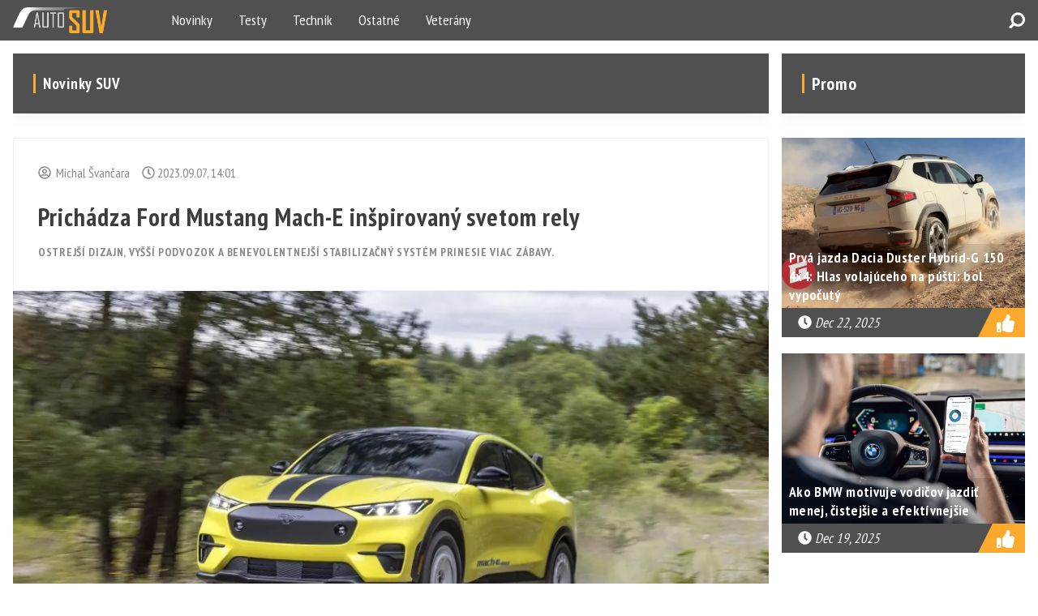

--- FILE ---
content_type: text/html; charset=UTF-8
request_url: https://www.autosuv.sk/novinky-suv/mustang-mach-e-rally-priblizuje-svet-rely-na-cesty
body_size: 35997
content:
<!DOCTYPE html>
<html lang="sk">
  <head>
    <base href="https://www.autosuv.sk" />
    <meta charset="UTF-8">
    <meta name="viewport" content="initial-scale=1, width=device-width">
    <!-- @favicon -->
    <meta name="application-name" content="&nbsp;"/>
    <meta name="msapplication-TileColor" content="#FFFFFF" />
    <meta name="msapplication-TileImage" content="mstile-144x144.png" />
    <meta name="msapplication-square70x70logo" content="mstile-70x70.png" />
    <meta name="msapplication-square150x150logo" content="mstile-150x150.png" />
    <meta name="msapplication-wide310x150logo" content="mstile-310x150.png" />
    <meta name="msapplication-square310x310logo" content="mstile-310x310.png" />
    <!-- @title -->
    <title>
      Prichádza Ford Mustang Mach-E inšpirovaný svetom rely
    </title>
		<!-- @favicon -->
    <link rel="apple-touch-icon-precomposed" sizes="57x57" href="assets/favicon/apple-touch-icon-57x57.png" />
    <link rel="apple-touch-icon-precomposed" sizes="114x114" href="assets/favicon/apple-touch-icon-114x114.png" />
    <link rel="apple-touch-icon-precomposed" sizes="72x72" href="assets/favicon/apple-touch-icon-72x72.png" />
    <link rel="apple-touch-icon-precomposed" sizes="144x144" href="assets/favicon/apple-touch-icon-144x144.png" />
    <link rel="apple-touch-icon-precomposed" sizes="60x60" href="assets/favicon/apple-touch-icon-60x60.png" />
    <link rel="apple-touch-icon-precomposed" sizes="120x120" href="assets/favicon/apple-touch-icon-120x120.png" />
    <link rel="apple-touch-icon-precomposed" sizes="76x76" href="assets/favicon/apple-touch-icon-76x76.png" />
    <link rel="apple-touch-icon-precomposed" sizes="152x152" href="assets/favicon/apple-touch-icon-152x152.png" />
    <link rel="icon" type="image/png" href="assets/favicon/favicon-196x196.png" sizes="196x196" />
    <link rel="icon" type="image/png" href="assets/favicon/favicon-96x96.png" sizes="96x96" />
    <link rel="icon" type="image/png" href="assets/favicon/favicon-32x32.png" sizes="32x32" />
    <link rel="icon" type="image/png" href="assets/favicon/favicon-16x16.png" sizes="16x16" />
    <link rel="icon" type="image/png" href="assets/favicon/favicon-128.png" sizes="128x128" />
    <!-- @default -->
    <meta name="keywords" content="ford,predstavil,nadupanu,verziu,svojho,elektrickeho,mustangu,mach,e,inspirovany,svetom,rely,ford,mustang,mach,e,rally,znie,cely,nazov,noveho,modelu,ziskal,viacero,vylepseni,prvy,pohlad,mozno,identifikovat,podla,vyraznej,zltej,farby,dvojice,ciernych,pasov,">
    <meta name="description" content="Ostrejší dizajn, vyšší podvozok a benevolentnejší stabilizačný systém prinesie viac zábavy.">
    <meta name="robots" content="all">
    <meta name="googlebot" content="all">
    <meta name="generator" content="Universal" />
    <!-- @Schema.org -->
    <meta itemprop="name" content="">
    <meta itemprop="title" content="Prichádza Ford Mustang Mach-E inšpirovaný svetom rely">
    <meta itemprop="keywords" content="ford,predstavil,nadupanu,verziu,svojho,elektrickeho,mustangu,mach,e,inspirovany,svetom,rely,ford,mustang,mach,e,rally,znie,cely,nazov,noveho,modelu,ziskal,viacero,vylepseni,prvy,pohlad,mozno,identifikovat,podla,vyraznej,zltej,farby,dvojice,ciernych,pasov,">
    <meta itemprop="description" content="Ostrejší dizajn, vyšší podvozok a benevolentnejší stabilizačný systém prinesie viac zábavy.">
    <meta itemprop="image" content="https://www.autosuv.sk/drive/2023-09-07/2023fordmach-erallye-13.webp">
    <!-- @Facebook Open Graph data -->
    <meta property="fb:pages" content="103252188285223" />
    <meta property="og:type" content="website" />
    <meta property="og:url" content="https://www.autosuv.sk/novinky-suv/mustang-mach-e-rally-priblizuje-svet-rely-na-cesty" />
    <meta property="og:locale" content="sk" />
    <meta property="og:site_name" content="">
    <meta property="og:title" content="Prichádza Ford Mustang Mach-E inšpirovaný svetom rely" />
    <meta property="og:description" content="Ostrejší dizajn, vyšší podvozok a benevolentnejší stabilizačný systém prinesie viac zábavy." />
    <meta property="og:image" content="https://www.autosuv.sk/drive/2023-09-07/2023fordmach-erallye-13.webp" />
    <!-- @Twitter Card data -->
    <meta name="twitter:card" content="">
    <meta name="twitter:site" content="@publisher_handle">
    <meta name="twitter:title" content="Prichádza Ford Mustang Mach-E inšpirovaný svetom rely">
    <meta name="twitter:description" content="Ostrejší dizajn, vyšší podvozok a benevolentnejší stabilizačný systém prinesie viac zábavy.">
    <meta name="twitter:creator" content="@author_handle">
    <meta name="twitter:image" content="https://www.autosuv.sk/drive/2023-09-07/2023fordmach-erallye-13.webp">
		<!-- @css  -->
    <link type="text/css" rel="stylesheet" href="assets/css/magnific-popup.min.css?v=0.1">
    <link type="text/css" rel="stylesheet" href="assets/css/app.min.css?v=1.1">
    <link type="text/css" rel="stylesheet" href="assets/css/auto.min.css?v=1.1">
    <link type="text/css" rel="stylesheet" href="assets/css/poll.min.css?v=1.1">
    <link type="text/css" rel="stylesheet" href="assets/css/custom.min.css?v=2.5">
    <style>
      .adsense { display: block; width: 100%; height: auto; min-height: 50px; }
      .adsense .rect-90 { height: 90px !important; }
      .adsense .cube-300x300 { width: 300px; height: 300px; }
      .adsense:before { display: none !important; }
      .adsense ins { display: block; width: 100%; height: 100%; min-width: 150px; min-height: 50px; }
    </style>
			<link rel="stylesheet" href="https://cdn.jsdelivr.net/gh/fancyapps/fancybox@3.5.7/dist/jquery.fancybox.min.css" />
    <!-- @js  -->
    <!-- Google Tag Manager -->
    <script>(function(w,d,s,l,i){w[l]=w[l]||[];w[l].push({'gtm.start':
    new Date().getTime(),event:'gtm.js'});var f=d.getElementsByTagName(s)[0],
    j=d.createElement(s),dl=l!='dataLayer'?'&l='+l:'';j.async=true;j.src=
    'https://www.googletagmanager.com/gtm.js?id='+i+dl;f.parentNode.insertBefore(j,f);
    })(window,document,'script','dataLayer','GTM-W26M3WS5');</script>
    <!-- End Google Tag Manager -->
  </head>
	<body>
    <!-- Google Tag Manager (noscript) -->
    <noscript><iframe src="https://www.googletagmanager.com/ns.html?id=GTM-W26M3WS5"
    height="0" width="0" style="display:none;visibility:hidden"></iframe></noscript>
    <!-- End Google Tag Manager (noscript) -->
    <!-- @adv -->
        <!-- @header -->
    <header id="top-bar">
  <div id="fun-media">
    <div class="offset"><!-- --></div>
  </div>
  <div class="offset">
    <h1 id="logotype">
      <a href="/">
        <img src="assets/images/autosuv.png" alt="Autosuv.sk">
      </a>
    </h1>
    <nav id="menu-nav">
      <ul>
                  <li>
            <a href="novinky-suv" title="Novinky">
              Novinky
            </a>
          </li>
                  <li>
            <a href="testy-suv" title="Testy">
              Testy
            </a>
          </li>
                  <li>
            <a href="technik" title="Technik">
              Technik
            </a>
          </li>
                  <li>
            <a href="ostatne" title="Ostatné">
              Ostatné
            </a>
          </li>
                  <li>
            <a href="veterany" title="Veterány">
              Veterány
            </a>
          </li>
              </ul>
    </nav>
    <form action="/vyhladavanie" method="get" id="search">
      <input type="text" name="q" placeholder="Vyhľadávanie">
    </form>
    <button id="toggle-search"><img src="assets/images/search.svg" alt="Vyhľadávanie"></button>
    <button id="toggle-menu-nav">&#9776;</button>
  </div>
</header>    <!-- @content -->
    <div id="main">
      	<div class="offset">  
		<!-- @adv -->
		
		<!-- @content -->
		<section class="news-details">
			<!-- @postlist -->
			<header class="section-title page-title-content">
				<h2>
					Novinky SUV
				</h2>
			</header>
				
			<!-- @content -->
			<article>
				<!-- @head -->
				<div class="article-content">
					<!-- @meta -->
					<ul class="entry-meta">
						<li>
							<i class="far fa-user-circle"></i>
							&nbsp;Michal&nbsp;Švančara
						</li>
						<li style="display: none;">
							<i class="far fa-eye"></i>
							1217
						</li>
						<li>
							<i class="far fa-clock"></i>
							<time datetime="2023-09-07">
								2023.09.07, 14:01
							</time>
						</li>
					</ul>				
					<!-- @title -->
					<h3 class="post-name">
						Prichádza Ford Mustang Mach-E inšpirovaný svetom rely
					</h3>
					<h5 class="subheading">
						Ostrejší dizajn, vyšší podvozok a benevolentnejší stabilizačný systém prinesie viac zábavy.
					</h5>
				</div><!-- end article-content -->

				<!-- @yt -->
															<div class="article-img">
							<!-- @picture -->
							<img src="https://www.autosuv.sk/drive/2023-09-07/2023fordmach-erallye-13.webp" alt="Prichádza Ford Mustang Mach-E inšpirovaný svetom rely">

							<!-- @source -->
													</div><!-- end article-img -->
													
				<!-- @content -->
				<div class="article-content mb-2">
					<!-- @html -->
					<p>Ford predstavil nadupan&uacute; verziu svojho elektrick&eacute;ho Mustangu Mach-E, in&scaron;pirovan&uacute; svetom rely. Ford Mustang Mach-E&reg; Rally, ako znie cel&yacute; n&aacute;zov nov&eacute;ho modelu, z&iacute;skal viacero vylep&scaron;en&iacute;. Na prv&yacute; pohľad ho možno identifikovať podľa v&yacute;raznej žltej farby a dvojice čiernych p&aacute;sov, evokuj&uacute;cich &scaron;portov&eacute; vozidlo.</p>

<p>Vpredu dostal Mustang Mach-e hmlov&eacute; svetlomety zapracovan&eacute; do prednej masky, po bokoch možno vidieť plastov&uacute; ochranu karos&eacute;rie a vzadu je najv&yacute;raznej&scaron;&iacute;m prvkom spojler. Rely fan&uacute;&scaron;ikov musia pote&scaron;iť biele disky s rely dizajnom, obut&eacute; do pneumat&iacute;k Michelin CrossClimate2.</p>

<p><img alt="" src="/drive/2023-09-07/2023fordmach-erallye-15.webp" style="width: 900px; height: 600px;" /></p>

<p>Menej viditeľn&eacute; s&uacute; už spodn&eacute; ochrann&eacute; kryty elektromotorov vpredu aj vzadu. Podvozok vozidla je o 20 mm vy&scaron;&scaron;&iacute; a spolieha sa na tlmiče MagneRide&reg;. Pod bielymi doskami sa skr&yacute;vaj&uacute; červen&eacute; brzdy Brembo vpredu s 385 mm kot&uacute;čmi.</p>

<p>Dva elektromotory produkuj&uacute; spolu syst&eacute;mov&yacute; v&yacute;kon 358 kW a maxim&aacute;lny kr&uacute;tiaci moment 880 Nm. Energiu čerpaj&uacute; z l&iacute;tium-i&oacute;novej bat&eacute;rie s využiteľnou kapacitou 91 kWh. Na &scaron;otolinov&yacute;ch cest&aacute;ch a v ter&eacute;ne m&ocirc;že &scaron;of&eacute;r využiť &scaron;peci&aacute;lny režim RallySport Drive. Okrem nastavenia podvozka sa zmen&iacute; aj reakcia vozidla na stlačenie akceler&aacute;tora. Tou hlavnou zmenou pre v&auml;č&scaron;iu z&aacute;bavu je v&scaron;ak zmena nastavenia stabilizačn&eacute;ho syst&eacute;mu, ktor&yacute; povol&iacute; jazdiť v&yacute;raznej&scaron;&iacute;m &scaron;mykom.</p>

<p><img alt="" src="/drive/2023-09-07/2023fordmach-erallye-9.webp" style="width: 900px; height: 600px;" /></p>

<p>Ford spust&iacute; objedn&aacute;vky Mustangu Mach-E&reg; Rally začiatkom roku 2024 a kr&aacute;tko nato začne vozidlo aj dod&aacute;vať z&aacute;kazn&iacute;kom.</p>

<div class="youtube-embed-wrapper" style="position:relative;padding-bottom:56.25%;padding-top:30px;height:0;overflow:hidden"><iframe allowfullscreen="" frameborder="0" height="480" src="https://www.youtube.com/embed/ClaT2MnkYd4" style="position:absolute;top:0;left:0;width:100%;height:100%" width="640"></iframe></div>

<p>&nbsp;</p>

          <div class="mt-3">
			<div class="adsense">
				<ins class="adsbygoogle"
				data-ad-layout="in-article"
				data-ad-format="fluid"
				data-ad-client="ca-pub-9867899066756830"
				data-ad-slot="3860151247"
				></ins>
			</div>
          </div><!-- end mt-3 -->
				</div><!-- end article-content -->
			</article>

			<!-- @gallery -->
							<header class="section-title page-title-content">
					<h2>
						Obrázky
					</h2>
				</header>
				<div class="grid gallery">
									<div class="lg-3 mb-3 sm-6">
						<a	href="https://www.autosuv.sk/drive/2023-09-07/2023fordmach-erallye-1.webp" 
							class="post-gallery-link" 
							data-caption="2023_FORD_MACH-E_RALLYE (1)" 
							data-width="900" 
							data-height="600"
							data-fancybox="images"
						>
							<img src="https://www.autosuv.sk/drive/2023-09-07/2023fordmach-erallye-1.webp" class="post-gallery-picture" alt="2023_FORD_MACH-E_RALLYE (1)">
						</a>
					</div><!-- end col -->
									<div class="lg-3 mb-3 sm-6">
						<a	href="https://www.autosuv.sk/drive/2023-09-07/2023fordmach-erallye-2.webp" 
							class="post-gallery-link" 
							data-caption="2023_FORD_MACH-E_RALLYE (2)" 
							data-width="900" 
							data-height="600"
							data-fancybox="images"
						>
							<img src="https://www.autosuv.sk/drive/2023-09-07/2023fordmach-erallye-2.webp" class="post-gallery-picture" alt="2023_FORD_MACH-E_RALLYE (2)">
						</a>
					</div><!-- end col -->
									<div class="lg-3 mb-3 sm-6">
						<a	href="https://www.autosuv.sk/drive/2023-09-07/2023fordmach-erallye-3.webp" 
							class="post-gallery-link" 
							data-caption="2023_FORD_MACH-E_RALLYE (3)" 
							data-width="900" 
							data-height="600"
							data-fancybox="images"
						>
							<img src="https://www.autosuv.sk/drive/2023-09-07/2023fordmach-erallye-3.webp" class="post-gallery-picture" alt="2023_FORD_MACH-E_RALLYE (3)">
						</a>
					</div><!-- end col -->
									<div class="lg-3 mb-3 sm-6">
						<a	href="https://www.autosuv.sk/drive/2023-09-07/2023fordmach-erallye-4.webp" 
							class="post-gallery-link" 
							data-caption="2023_FORD_MACH-E_RALLYE (4)" 
							data-width="900" 
							data-height="600"
							data-fancybox="images"
						>
							<img src="https://www.autosuv.sk/drive/2023-09-07/2023fordmach-erallye-4.webp" class="post-gallery-picture" alt="2023_FORD_MACH-E_RALLYE (4)">
						</a>
					</div><!-- end col -->
									<div class="lg-3 mb-3 sm-6">
						<a	href="https://www.autosuv.sk/drive/2023-09-07/2023fordmach-erallye-5.webp" 
							class="post-gallery-link" 
							data-caption="2023_FORD_MACH-E_RALLYE (5)" 
							data-width="900" 
							data-height="600"
							data-fancybox="images"
						>
							<img src="https://www.autosuv.sk/drive/2023-09-07/2023fordmach-erallye-5.webp" class="post-gallery-picture" alt="2023_FORD_MACH-E_RALLYE (5)">
						</a>
					</div><!-- end col -->
									<div class="lg-3 mb-3 sm-6">
						<a	href="https://www.autosuv.sk/drive/2023-09-07/2023fordmach-erallye-6.webp" 
							class="post-gallery-link" 
							data-caption="2023_FORD_MACH-E_RALLYE (6)" 
							data-width="900" 
							data-height="600"
							data-fancybox="images"
						>
							<img src="https://www.autosuv.sk/drive/2023-09-07/2023fordmach-erallye-6.webp" class="post-gallery-picture" alt="2023_FORD_MACH-E_RALLYE (6)">
						</a>
					</div><!-- end col -->
									<div class="lg-3 mb-3 sm-6">
						<a	href="https://www.autosuv.sk/drive/2023-09-07/2023fordmach-erallye-7.webp" 
							class="post-gallery-link" 
							data-caption="2023_FORD_MACH-E_RALLYE (7)" 
							data-width="900" 
							data-height="600"
							data-fancybox="images"
						>
							<img src="https://www.autosuv.sk/drive/2023-09-07/2023fordmach-erallye-7.webp" class="post-gallery-picture" alt="2023_FORD_MACH-E_RALLYE (7)">
						</a>
					</div><!-- end col -->
									<div class="lg-3 mb-3 sm-6">
						<a	href="https://www.autosuv.sk/drive/2023-09-07/2023fordmach-erallye-8.webp" 
							class="post-gallery-link" 
							data-caption="2023_FORD_MACH-E_RALLYE (8)" 
							data-width="900" 
							data-height="600"
							data-fancybox="images"
						>
							<img src="https://www.autosuv.sk/drive/2023-09-07/2023fordmach-erallye-8.webp" class="post-gallery-picture" alt="2023_FORD_MACH-E_RALLYE (8)">
						</a>
					</div><!-- end col -->
									<div class="lg-3 mb-3 sm-6">
						<a	href="https://www.autosuv.sk/drive/2023-09-07/2023fordmach-erallye-9.webp" 
							class="post-gallery-link" 
							data-caption="2023_FORD_MACH-E_RALLYE (9)" 
							data-width="900" 
							data-height="600"
							data-fancybox="images"
						>
							<img src="https://www.autosuv.sk/drive/2023-09-07/2023fordmach-erallye-9.webp" class="post-gallery-picture" alt="2023_FORD_MACH-E_RALLYE (9)">
						</a>
					</div><!-- end col -->
									<div class="lg-3 mb-3 sm-6">
						<a	href="https://www.autosuv.sk/drive/2023-09-07/2023fordmach-erallye-10.webp" 
							class="post-gallery-link" 
							data-caption="2023_FORD_MACH-E_RALLYE (10)" 
							data-width="900" 
							data-height="600"
							data-fancybox="images"
						>
							<img src="https://www.autosuv.sk/drive/2023-09-07/2023fordmach-erallye-10.webp" class="post-gallery-picture" alt="2023_FORD_MACH-E_RALLYE (10)">
						</a>
					</div><!-- end col -->
									<div class="lg-3 mb-3 sm-6">
						<a	href="https://www.autosuv.sk/drive/2023-09-07/2023fordmach-erallye-11.webp" 
							class="post-gallery-link" 
							data-caption="2023_FORD_MACH-E_RALLYE (11)" 
							data-width="900" 
							data-height="600"
							data-fancybox="images"
						>
							<img src="https://www.autosuv.sk/drive/2023-09-07/2023fordmach-erallye-11.webp" class="post-gallery-picture" alt="2023_FORD_MACH-E_RALLYE (11)">
						</a>
					</div><!-- end col -->
									<div class="lg-3 mb-3 sm-6">
						<a	href="https://www.autosuv.sk/drive/2023-09-07/2023fordmach-erallye-12.webp" 
							class="post-gallery-link" 
							data-caption="2023_FORD_MACH-E_RALLYE (12)" 
							data-width="900" 
							data-height="600"
							data-fancybox="images"
						>
							<img src="https://www.autosuv.sk/drive/2023-09-07/2023fordmach-erallye-12.webp" class="post-gallery-picture" alt="2023_FORD_MACH-E_RALLYE (12)">
						</a>
					</div><!-- end col -->
									<div class="lg-3 mb-3 sm-6">
						<a	href="https://www.autosuv.sk/drive/2023-09-07/2023fordmach-erallye-13.webp" 
							class="post-gallery-link" 
							data-caption="2023_FORD_MACH-E_RALLYE (13)" 
							data-width="900" 
							data-height="600"
							data-fancybox="images"
						>
							<img src="https://www.autosuv.sk/drive/2023-09-07/2023fordmach-erallye-13.webp" class="post-gallery-picture" alt="2023_FORD_MACH-E_RALLYE (13)">
						</a>
					</div><!-- end col -->
									<div class="lg-3 mb-3 sm-6">
						<a	href="https://www.autosuv.sk/drive/2023-09-07/2023fordmach-erallye-14.webp" 
							class="post-gallery-link" 
							data-caption="2023_FORD_MACH-E_RALLYE (14)" 
							data-width="900" 
							data-height="600"
							data-fancybox="images"
						>
							<img src="https://www.autosuv.sk/drive/2023-09-07/2023fordmach-erallye-14.webp" class="post-gallery-picture" alt="2023_FORD_MACH-E_RALLYE (14)">
						</a>
					</div><!-- end col -->
									<div class="lg-3 mb-3 sm-6">
						<a	href="https://www.autosuv.sk/drive/2023-09-07/2023fordmach-erallye-15.webp" 
							class="post-gallery-link" 
							data-caption="2023_FORD_MACH-E_RALLYE (15)" 
							data-width="900" 
							data-height="600"
							data-fancybox="images"
						>
							<img src="https://www.autosuv.sk/drive/2023-09-07/2023fordmach-erallye-15.webp" class="post-gallery-picture" alt="2023_FORD_MACH-E_RALLYE (15)">
						</a>
					</div><!-- end col -->
									<div class="lg-3 mb-3 sm-6">
						<a	href="https://www.autosuv.sk/drive/2023-09-07/2023fordmach-erallye-16.webp" 
							class="post-gallery-link" 
							data-caption="2023_FORD_MACH-E_RALLYE (16)" 
							data-width="900" 
							data-height="600"
							data-fancybox="images"
						>
							<img src="https://www.autosuv.sk/drive/2023-09-07/2023fordmach-erallye-16.webp" class="post-gallery-picture" alt="2023_FORD_MACH-E_RALLYE (16)">
						</a>
					</div><!-- end col -->
									<div class="lg-3 mb-3 sm-6">
						<a	href="https://www.autosuv.sk/drive/2023-09-07/2023fordmach-erallye-17.webp" 
							class="post-gallery-link" 
							data-caption="2023_FORD_MACH-E_RALLYE (17)" 
							data-width="900" 
							data-height="600"
							data-fancybox="images"
						>
							<img src="https://www.autosuv.sk/drive/2023-09-07/2023fordmach-erallye-17.webp" class="post-gallery-picture" alt="2023_FORD_MACH-E_RALLYE (17)">
						</a>
					</div><!-- end col -->
									<div class="lg-3 mb-3 sm-6">
						<a	href="https://www.autosuv.sk/drive/2023-09-07/2023fordmach-erallye-18.webp" 
							class="post-gallery-link" 
							data-caption="2023_FORD_MACH-E_RALLYE (18)" 
							data-width="900" 
							data-height="600"
							data-fancybox="images"
						>
							<img src="https://www.autosuv.sk/drive/2023-09-07/2023fordmach-erallye-18.webp" class="post-gallery-picture" alt="2023_FORD_MACH-E_RALLYE (18)">
						</a>
					</div><!-- end col -->
								</div><!-- end row -->
			
			<!-- @tags -->
							<header class="section-title page-title-content">
					<h2>
						Tagy
					</h2>
				</header>
				<ul class="category">
					                          <li><a href="tagy?q=Ford">Ford</a></li>
            					                          <li><a href="tagy?q=Mustang Mach-E">Mustang Mach-E</a></li>
            									</ul>
			
			<!-- @read -->
							<header class="section-title page-title-content">
					<h2>
						Pokračovať v čítaní
					</h2>
				</header>
				<div class="grid">

												<div class="lg-6 md-6 sm-12">
								<a href="novinky-suv/lotus-emeya-zaujme-vykonom-675-kw-a-prekvapi-gigantickym-head-up-displejom">
									<div class="blog_post blog_grid_overlay">
										<div class="blog_img">
																							<img src="https://www.autosuv.sk/drive/2023-09-08/lotus-emeya-2.webp" alt="Lotus Emeya zaujme výkonom 675 kW a prekvapí gigantickým head up displejom">
																					</div><!-- end blog_img -->
										<div class="blog_content">
											<div class="blog_text">

												<!-- @postlist -->
																									<div class="blog_tags">
														<span class="blog_tags_cat bg_yellow">
															Novinky SUV
														</span>
													</div><!-- end blog_tags -->
												
												<!-- @name -->
												<h5 class="blog_heading">
													Lotus Emeya zaujme výkonom 675 kW a prekvapí gigantickým head up displejom
												</h5>

												<!-- @meta -->
												<ul class="blog_meta">
													<li>
														<i class="far fa-clock"></i>
														<time datetime="2023-09-08">
															<span>Sep 08, 2023</span>
														</time>
													</li>
													<li>
														<i class="far fa-user-circle"></i>
														<span>
															Redakcia&nbsp;Autosuv
														</span>
													</li>
																									</ul>

											</div><!-- end blog_text -->
										</div><!-- end blog_content -->
									</div><!-- end blog_post -->
								</a>
							</div><!-- end col -->
					
												<div class="lg-6 md-6 sm-12">
								<a href="novinky-suv/vo-francuzsku-chystaju-bic-na-suv-dan-z-hmotnosti">
									<div class="blog_post blog_grid_overlay">
										<div class="blog_img">
																								<img src="https://www.autosuv.sk/drive/2021-03-16/bmw-x7-14-1.jpg" alt="Vo Francúzsku chystajú bič na SUV - daň z hmotnosti">
																					</div><!-- end blog_img -->
										<div class="blog_content">
											<div class="blog_text">

												<!-- @postlist -->
																										<div class="blog_tags">
															<span class="blog_tags_cat bg_yellow">
																Novinky SUV
															</span>
														</div><!-- end blog_tags -->
												
												<!-- @name -->
												<h5 class="blog_heading">
													Vo Francúzsku chystajú bič na SUV - daň z hmotnosti
												</h5>

												<!-- @meta -->
												<ul class="blog_meta">
													<li>
														<i class="far fa-clock"></i>
														<time datetime="2020-10-21">
															<span>Oct 21, 2020</span>
														</time>
													</li>
													<li>
														<i class="far fa-user-circle"></i>
														<span>
															Michal&nbsp;Švančara
														</span>
													</li>
																									</ul>

											</div><!-- end blog_text -->
										</div><!-- end blog_content -->
									</div><!-- end blog_post -->
								</a>
							</div><!-- end col -->
					
				</div><!-- end grid -->
			
			<!-- @sources -->
			
			<!-- @adv -->  
			<div class="offset">
									<div class="text-center mb-2">
						<div class="adsense">
							<ins class="adsbygoogle"
							data-ad-client="ca-pub-9867899066756830"
							data-ad-slot="9765361845"
							data-ad-format="auto"
							data-full-width-responsive="true"
							></ins>
						</div>
					</div>
							</div><!-- end offset -->
		</section><!-- end single -->
		<!-- @aside -->
		<aside class="sidebar"><div class="grid-aside">
  <!-- @promo -->
  	<!-- @header -->
  <div class="section-title page-title-content">
  <h2>
   Promo
  </h2>
</div><!-- end section-title -->  <!-- @content -->
	<div class="col-promo mb-1">
		<!-- @posts -->
      <article class="entry-item mb-2">
    <div class="entry-thumb">
      <a href="testy-suv/prva-jazda-dacia-duster-hybrid-g-150-4x4-hlas-volajuceho-na-pusti-bol-vypocuty">
                    <img src="https://www.autosuv.sk/drive/2025-12-22/dacia-duster.webp" alt="Prvá jazda Dacia Duster Hybrid-G 150 4x4: Hlas volajúceho na púšti: bol vypočutý">
              </a>
      <div class="entry-content">
        <h4 class="entry-title">
          <a href="testy-suv/prva-jazda-dacia-duster-hybrid-g-150-4x4-hlas-volajuceho-na-pusti-bol-vypocuty">
            Prvá jazda Dacia Duster Hybrid-G 150 4x4: Hlas volajúceho na púšti: bol vypočutý
          </a>
        </h4>
      </div>
    </div>
    <footer>
      <time datetime="2025-12-22">
        <i class="fas fa-clock"></i>
        <span>
          Dec 22, 2025
        </span>
      </time>
      <a class="btn-expand" href="testy-suv/prva-jazda-dacia-duster-hybrid-g-150-4x4-hlas-volajuceho-na-pusti-bol-vypocuty">
        <i class="fas fa-thumbs-up"></i>
      </a>
      <span></span>
    </footer>
  </article>  
  <article class="entry-item mb-2">
    <div class="entry-thumb">
      <a href="ostatne/ako-bmw-motivuje-vodicov-jazdit-menej-cistejsie-a-efektivnejsie">
                    <img src="https://www.autosuv.sk/drive/2025-12-19/bmw.webp" alt="Ako BMW motivuje vodičov jazdiť menej, čistejšie a efektívnejšie">
              </a>
      <div class="entry-content">
        <h4 class="entry-title">
          <a href="ostatne/ako-bmw-motivuje-vodicov-jazdit-menej-cistejsie-a-efektivnejsie">
            Ako BMW motivuje vodičov jazdiť menej, čistejšie a efektívnejšie
          </a>
        </h4>
      </div>
    </div>
    <footer>
      <time datetime="2025-12-19">
        <i class="fas fa-clock"></i>
        <span>
          Dec 19, 2025
        </span>
      </time>
      <a class="btn-expand" href="ostatne/ako-bmw-motivuje-vodicov-jazdit-menej-cistejsie-a-efektivnejsie">
        <i class="fas fa-thumbs-up"></i>
      </a>
      <span></span>
    </footer>
  </article>  
		<!-- @adv -->
		  <!-- adsense -->
	</div><!-- end col-promo -->
  <!-- @recomended -->
  	<!-- @header -->
	<div class="section-title page-title-content mt-55">
  <h2>
    Najčítanejšie
  </h2>
</div><!-- end section-title -->  <!-- @adv -->
    <!-- adsense -->
	<!-- @posts -->
    <article class="card-recomended-post mb-1">
    <a href="ostatne/strata-vykonu-tychto-5-znakov-vam-napovie-ze-musite-zakrocit-archiv">
      <div class="responsive-image ">
                  <img src="https://www.autosuv.sk/drive/2021-03-18/strata-vykonu-850x410.webp" alt="Strata výkonu: 5 znakov vám napovie, že musíte zakročiť">
              </div>
      <h3>
        Strata výkonu: 5 znakov vám napovie, že musíte zakročiť
      </h3>
    </a>
  </article>
  <article class="card-recomended-post mb-1">
    <a href="ostatne/vybita-bateria-tento-trik-vam-moze-pomoct-vyberame-z-archivu">
      <div class="responsive-image ">
                  <img src="https://www.autosuv.sk/drive/2021-03-18/vybita-bateria-850x410.webp" alt="Vybitá batéria? Tento trik vám môže pomôcť">
              </div>
      <h3>
        Vybitá batéria? Tento trik vám môže pomôcť
      </h3>
    </a>
  </article>
  <article class="card-recomended-post mb-1">
    <a href="technik/kedy-je-spravny-cas-na-vymenu-rozvodov">
      <div class="responsive-image ">
                  <img src="https://www.autosuv.sk/drive/2021-11-08/rozvod-motora.webp" alt="Kedy je správny čas na výmenu rozvodov?">
              </div>
      <h3>
        Kedy je správny čas na výmenu rozvodov?
      </h3>
    </a>
  </article>
  <article class="card-recomended-post mb-1">
    <a href="ostatne/kupujeme-auto-ako-zdarma-overit-jeho-povod-vyberame-z-archivu">
      <div class="responsive-image ">
                  <img src="https://www.autosuv.sk/drive/2021-03-18/overenie-povodu-850x410.webp" alt="Kupujeme auto: Ako zadarmo overiť jeho pôvod (archív)">
              </div>
      <h3>
        Kupujeme auto: Ako zadarmo overiť jeho pôvod (archív)
      </h3>
    </a>
  </article>
  <article class="card-recomended-post mb-1">
    <a href="ostatne/svietiaca-kontrolka-motora-co-sa-skryva-pod-tymto-postrachom">
      <div class="responsive-image ">
                  <img src="https://www.autosuv.sk/drive/2022-08-16/kontrolka-motora.webp" alt="Svietiaca kontrolka motora: Čo sa skrýva pod týmto postrachom? (archív)">
              </div>
      <h3>
        Svietiaca kontrolka motora: Čo sa skrýva pod týmto postrachom? (archív)
      </h3>
    </a>
  </article>
  <article class="card-recomended-post mb-1">
    <a href="ostatne/pozor-v-polsku-uz-zaplatite-myto-online">
      <div class="responsive-image ">
                  <img src="https://www.autosuv.sk/drive/2022-03-28/dialnice-polsko-autopay-1.webp" alt="Pozor, v Poľsku už zaplatíte mýto online">
              </div>
      <h3>
        Pozor, v Poľsku už zaplatíte mýto online
      </h3>
    </a>
  </article>
  <article class="card-recomended-post mb-1">
    <a href="ostatne/starostlivost-o-brzdy-kedy-menit-brzdove-platnicky-a-kotuce">
      <div class="responsive-image ">
                  <img src="https://www.autosuv.sk/drive/2021-03-30/brzdy.webp" alt="Kedy meniť brzdy? Platničky, kotúče a brzdová kvapalina pod kontrolou">
              </div>
      <h3>
        Kedy meniť brzdy? Platničky, kotúče a brzdová kvapalina pod kontrolou
      </h3>
    </a>
  </article>
  <article class="card-recomended-post mb-1">
    <a href="ostatne/elektronicka-dialnicna-znamka-madarsko-2020-toto-o-nej-musite-vediet">
      <div class="responsive-image ">
                  <img src="https://www.autosuv.sk/drive/2021-06-10/dialnicna-znamka-madarsko.webp" alt="Elektronická diaľničná známka Maďarsko: Toto o nej musíte vedieť">
              </div>
      <h3>
        Elektronická diaľničná známka Maďarsko: Toto o nej musíte vedieť
      </h3>
    </a>
  </article>
  <article class="card-recomended-post mb-1">
    <a href="ostatne/ktora-pneumatika-je-lepsia-na-snehu-uzka-alebo-siroka">
      <div class="responsive-image ">
                  <img src="https://www.autosuv.sk/drive/2023-11-20/pneumatiky-test.webp" alt="Ktorá pneumatika je lepšia na snehu, úzka alebo široká? (archív)">
              </div>
      <h3>
        Ktorá pneumatika je lepšia na snehu, úzka alebo široká? (archív)
      </h3>
    </a>
  </article>
  <article class="card-recomended-post mb-1">
    <a href="ostatne/kupujete-madarsku-znamku-tento-tip-vam-usetri-desiatky-eur">
      <div class="responsive-image ">
                  <img src="https://www.autosuv.sk/drive/2022-08-16/znamka-madarsko.webp" alt="Kupujete Maďarskú známku? Tento tip vám ušetrí desiatky eur">
              </div>
      <h3>
        Kupujete Maďarskú známku? Tento tip vám ušetrí desiatky eur
      </h3>
    </a>
  </article>
  <article class="card-recomended-post mb-1">
    <a href="ostatne/auto-je-najhorsia-investicia-kedy-kupit-a-kedy-predat-vyberame-z-archivu">
      <div class="responsive-image ">
                  <img src="https://www.autosuv.sk/drive/2021-03-18/auto-investicia-850x410.webp" alt="Auto je najhoršia investícia. Kedy kúpiť a kedy predať?">
              </div>
      <h3>
        Auto je najhoršia investícia. Kedy kúpiť a kedy predať?
      </h3>
    </a>
  </article>
  <article class="card-recomended-post mb-1">
    <a href="ostatne/vyskusali-sme-elektricky-hisun-vector-e1">
      <div class="responsive-image ">
                  <img src="https://www.autosuv.sk/drive/2022-08-16/hisun-vector-e1.webp" alt="Vyskúšali sme elektrický HISUN VECTOR E1 (archív)">
              </div>
      <h3>
        Vyskúšali sme elektrický HISUN VECTOR E1 (archív)
      </h3>
    </a>
  </article>
</div><!-- end grid-aside --></aside>
	</div><!-- end offset -->
    </div><!-- end main -->
    <!-- @footer -->
    <footer id="content-info">
  <div class="copyright">
    <div class="offset">
      &copy; 2020, Vytvoril <a href="https://www.taoscorpi.sk" rel="external" target="_blank" title="Reklamná agentúra Tao Scorpi s.r.o. Banská Bystrica | marketing | online | design">Tao Scorpi, s.r.o.</a>
      <ul>
        <li>
          <a href="https://www.autosuv.sk/storage/autosuv_web_cennik.pdf" target="_blank" title="Reklama">Reklama</a>
        </li>
        <li>
          <a href="/kontakt" title="Kontakt">Kontakt</a>
        </li>
        <li>
          <a href="/podmienky-pouzivania" title="Podmienky používania">Podmienky používania</a>
        </li>
        <li>
          <a href="/podmienky-ochrany-sukromia" title="Podmienky ochrany súkromia">Podmienky ochrany súkromia</a>
        </li>
      </ul>
    </div>
  </div>
  <div class="social">
    <div class="offset">
      <ul>
        <li><a href="https://www.instagram.com/autosuv.sk/" rel="external" target="_blank" class="instagram">Instagram</a></li>
      </ul>
    </div>
  </div>
</footer>    <!-- @adv -->
    <!--<img class="d-none" src="?time=1769034196" border="0" width="1" height="1" alt="link" rel="nofollow" />-->
    <!-- @js -->
    <script src="https://cdnjs.cloudflare.com/ajax/libs/font-awesome/5.15.2/js/all.min.js" integrity="sha512-UwcC/iaz5ziHX7V6LjSKaXgCuRRqbTp1QHpbOJ4l1nw2/boCfZ2KlFIqBUA/uRVF0onbREnY9do8rM/uT/ilqw==" crossorigin="anonymous"></script>
    <script src="https://code.jquery.com/jquery-1.11.3.min.js" integrity="sha256-7LkWEzqTdpEfELxcZZlS6wAx5Ff13zZ83lYO2/ujj7g=" crossorigin="anonymous"></script>
    <script src="assets/js/jquery.magnific-popup.min.js"></script>
    <script src="assets/js/affix.min.js"></script>
    <script src="assets/js/main.min.js?v=0.2"></script>
    <!-- Google Ads Manager -->
    <script async src="https://pagead2.googlesyndication.com/pagead/js/adsbygoogle.js?client=ca-pub-8617748362235041" crossorigin="anonymous"></script>
    <script async src="https://www.googletagmanager.com/gtag/js?id=UA-163759826-2"></script>
		<script>
			window.dataLayer = window.dataLayer || [];
			function gtag(){dataLayer.push(arguments);}
			gtag('js', new Date());
			gtag('config', 'UA-163759826-2');
		</script>
			<script src="https://cdn.jsdelivr.net/gh/fancyapps/fancybox@3.5.7/dist/jquery.fancybox.min.js"></script>
	<script>
		$(function () {
			$('.popup-youtube').magnificPopup({
				disableOn: 320,
				type: 'iframe',
				mainClass: 'mfp-fade',
				removalDelay: 160,
				preloader: false,
				fixedContentPos: false
			});
		});
	</script>
	</body>
</html>

--- FILE ---
content_type: text/html; charset=utf-8
request_url: https://www.google.com/recaptcha/api2/aframe
body_size: 268
content:
<!DOCTYPE HTML><html><head><meta http-equiv="content-type" content="text/html; charset=UTF-8"></head><body><script nonce="U8YV9bTUbZ1vxg5jIgLd5w">/** Anti-fraud and anti-abuse applications only. See google.com/recaptcha */ try{var clients={'sodar':'https://pagead2.googlesyndication.com/pagead/sodar?'};window.addEventListener("message",function(a){try{if(a.source===window.parent){var b=JSON.parse(a.data);var c=clients[b['id']];if(c){var d=document.createElement('img');d.src=c+b['params']+'&rc='+(localStorage.getItem("rc::a")?sessionStorage.getItem("rc::b"):"");window.document.body.appendChild(d);sessionStorage.setItem("rc::e",parseInt(sessionStorage.getItem("rc::e")||0)+1);localStorage.setItem("rc::h",'1769034204431');}}}catch(b){}});window.parent.postMessage("_grecaptcha_ready", "*");}catch(b){}</script></body></html>

--- FILE ---
content_type: text/css
request_url: https://www.autosuv.sk/assets/css/app.min.css?v=1.1
body_size: 16459
content:
@import url("reset.min.css");@import url("grid.min.css");body{-webkit-font-smoothing:subpixel-antialiased;-webkit-text-size-adjust:100%;background-attachment:fixed!important;background-position-y:50px!important}section{float:left;width:calc(100% - 316px)}section>header h2{float:left}section>header .button{float:right;display:block;margin:16px 0;padding:0 8px}.grid .panel{display:block;height:300px}.grid .panel>a{display:block}.grid .panel .author{padding:16px 16px 0}.grid .panel .author figure figcaption{padding:0;vertical-align:middle}.grid .panel .author p{clear:both;float:left;margin:16px 0;max-height:137px;padding:16px 0 0;width:100%}.grid .panel .author a{display:block;float:right}.grid .panel .author div{padding:16px 0 0}.grid .lg-4 .panel h3{height:88px;margin:0 0 16px;max-height:88px;padding:16px 16px 0}.grid .lg-4 .panel footer{padding:0 16px}.grid .lg-4 .panel footer a{float:right}.grid .lg-4 .panel time{padding:0 0 0 20px}.grid .lg-4 .panel .responsive-image{max-height:160px}.grid .lg-4 .panel .responsive-image img{display:block;min-height:160px;min-width:100%;object-fit:cover;}.grid .lg-8 .panel{position:relative}.grid .lg-8 .panel img{max-width:none}.grid .lg-8 .panel h3{bottom:0;left:0;line-height:28px;padding:8px 16px;position:absolute;right:0}.grid .lg-8 .panel h3 span{display:block;height:56px}.grid .lg-8 .panel footer{bottom:72px;padding:0 16px;position:absolute;right:16px}.grid .lg-8 .panel time{float:left;margin:0 4px 0 0}.grid .lg-8 .panel time::after{content:"\002f";margin:0 0 0 2px}.grid .lg-8 .panel .responsive-image{max-height:300px}.grid .lg-8 .panel .responsive-image img{-moz-transform:translateX(-50%);-webkit-transform:translateX(-50%);transform:translateX(-50%);left:50%;max-width:none;min-height:300px;min-width:100%;position:relative}.grid .lg-8 .panel .sticker::after{bottom:72px}.title{clear:both;display:block;padding:16px 0}.title.archive{padding:16px 0}.ad-banner iframe{display:block;margin:0 auto}.sidebar{float:right;overflow:visible;width:300px}.sidebar .grid{overflow:visible}.sidebar .grid>div:last-child,.sidebar .grid>div:last-child *{overflow:visible}.sidebar .panel{padding:16px}.sidebar .panel .title{margin:0 0 16px;padding:0}.sidebar .panel .author{border:none!important;padding:0}.sidebar .ad-banner{max-height:600px;min-height:300px}.sidebar .ad-banner>.affix{position:fixed!important;top:66px}.sidebar #most-popular .title{float:left}.sidebar #most-popular .container{margin:0;padding:8px 8px 0}.sidebar #most-popular .container a{margin:0 0 8px}.sidebar #most-popular .container span{display:block;max-height:72px;padding:0 0 0 8px}.sidebar.front-page{padding:56px 0 0}.sidebar.archive{padding:56px 0 0}.sticker{position:relative}.sticker::after{bottom:0;font-size:14px;left:16px;padding:0 8px;position:absolute}.sticker-blog::after{content:"Blog"}.sticker-comment::after{content:"Komentár"}.sticker-live::after{content:"Live"}.sticker-must-have::after{content:"Must Have"}.sticker-photo_gallery::after{content:"Foto"}.sticker-play::after{content:"Play"}.sticker-video::after{content:"Video"}.sticker-wtf::after{content:"WTF"}.article-info{margin:0 0 8px}.article-info .share{margin:16px 0 0}.article-info .share .add-comment{border-radius:3px;float:right;height:20px;line-height:20px;margin:0 0 0 3px;opacity:.9;padding:0 5px 0 20px}.article-info .share .add-comment span{display:block;float:right;margin:0 0 0 4px}.article-info .share .add-comment:hover{opacity:1}.article-info .share .addthis_inline_share_toolbox{float:right;height:20px}.credit-media{text-align:right}.credit-media a:hover{text-decoration:underline}.credit-content{text-align:left}.author img{margin:0 0 16px}.author div{float:left;padding:16px 0}.author>a{float:left}.author time{display:block}.quick-prev-next{float:right;padding:16px 0}.quick-prev-next a{display:block;float:left;margin:0 0 0 4px;text-align:center;width:24px}.pagination{position:relative}.pagination ul{margin:0 40px;text-align:center}.pagination ul li{display:inline-block;margin:0 2px;vertical-align:top}.pagination a{display:block;min-width:24px;padding:0 8px;text-align:center}.pagination a[rel=next],.pagination a[rel=prev]{margin:0;padding:0;position:absolute;top:0;width:24px}.pagination a[rel=prev]{left:8px}.pagination a[rel=next]{right:8px}.no-results{padding:0 8px 8px!important}.content{float:none;max-width:815px;margin:0 auto}.content>*{margin:0 0 24px}.content h1{line-height:36px}.content h2{line-height:32px}.content h2 span{vertical-align:middle}.content h3{line-height:28px}.content a{text-decoration:none}.content a:hover{text-decoration:underline}.content p{padding:0 2px 0 0;margin:0 auto 24px}.content p.align-left{text-align:left}.content p.align-right{text-align:right}.content p.credit-media{text-align:left}.content img{height:auto;margin:0 0 24px}.content img.align-left{float:left;margin:0 24px 24px 0}.content img.align-right{float:right;margin:0 0 24px 24px}.content figure img{margin:0}.content figure img.align-left{float:left;margin:0 24px 0 0}.content figure img.align-right{float:right;margin:0 0 0 24px}.content figure.align-right figcaption{text-align:right}.content blockquote{padding:0 0 0 16px}.content ul{padding:0 0 0 16px}.content ul li{padding:0 0 0 12px;position:relative}.content ul li::before{border-radius:50%;content:"";height:4px;left:0;position:absolute;top:10px;width:4px}.content ol{padding:0 0 0 28px}.content ol li{list-style:decimal;overflow:visible}.content embed,.content iframe,.content object{max-width:100%}.content table{width:100%}.content table td{padding:0 8px}.content table.w50{width:50%}.content table.w30{width:30%}.content .perex{margin:0 auto 24px}.content .article-info{margin:0 0 8px}.content .article-info img{margin:0 16px 0 0}.content .gallery{margin:0 -4px 16px}.content .gallery>*{padding:0 4px 8px}.content .gallery img{margin:0}.content .embed{margin:0 0 24px}.content .embed .jwplatform,.content .embed .youtube{height:0;max-width:100%;overflow:hidden;padding-bottom:56.25%;position:relative}.content .embed .jwplatform embed,.content .embed .jwplatform iframe,.content .embed .jwplatform object,.content .embed .youtube embed,.content .embed .youtube iframe,.content .embed .youtube object{height:100%;left:0;position:absolute;top:0;width:100%}.content .embed.center .facebook>*,.content .embed.center .instagram>*,.content .embed.center .twitter>*{display:block!important;margin:0 auto!important;position:relative!important}.content .embed.center .twitter>div{margin:0 auto!important}.content .embed.center .twitter .twitter-video iframe{position:absolute!important}.content .embed.left .facebook,.content .embed.left .instagram,.content .embed.left .twitter{float:left}.content .embed.right .facebook,.content .embed.right .instagram,.content .embed.right .twitter{float:right}.content .embed-responsive--80{margin:0 auto 24px;width:80%}.content .embed-responsive--50{margin:0 auto 24px;width:50%}#top-bar{float:left;overflow:visible;width:100%}#top-bar .offset{overflow:visible}#top-bar.fixed{box-shadow:none;left:0;position:fixed;right:0;top:0;z-index:1000}#top-bar.fixed #fun-media{box-shadow:none}#fun-media ul{float:right}#fun-media li{float:left}#fun-media a,#fun-media span{display:block;padding:0 16px}#fun-media span{cursor:default}#fun-radio-player{float:right;padding:5px 0}#fun-radio-player a{display:block}#fun-radio-player a img{float:left}#fun-radio-player a .marquee{float:left;height:40px;margin:0 16px;position:relative;width:160px}#fun-radio-player a .marquee span{-moz-animation:marquee 10s linear infinite;-webkit-animation:marquee 10s linear infinite;animation:marquee 10s linear infinite;-moz-transform:translateX(100%);-webkit-transform:translateX(100%);transform:translateX(100%);line-height:40px;position:absolute;text-align:center;width:100%}#fun-radio-player a .marquee::after,#fun-radio-player a .marquee::before{content:"";height:40px;position:absolute;width:16px;z-index:10}#fun-radio-player a .marquee::before{left:0}#fun-radio-player a .marquee::after{right:0}#logotype{float:left;margin:0 48px 0 0}#logotype a{display:block;line-height:50px}#logotype a img{height:32px;float:left;margin:9px 16px 9px 0}#menu-nav{float:left;overflow:visible}#menu-nav ul{overflow:visible}#menu-nav ul li{float:left;overflow:visible;position:relative}#menu-nav ul li a,#menu-nav ul li span{display:block;line-height:50px;padding:0 16px}#menu-nav ul li span{cursor:default}#menu-nav ul li ul{display:none;z-index:1000}#menu-nav ul li ul li{float:none;margin:0}#menu-nav ul li ul a{display:block;min-width:128px;padding:0 32px}#search{display:none;padding:5px 0;position:absolute;right:44px;top:0;z-index:100}#search input{line-height:24px;padding:8px 16px;width:276px}#search.active{display:block}#toggle-search{float:right;height:20px;margin:15px 0 15px 32px;width:20px}#toggle-menu-nav{display:none;float:right;height:50px;text-indent:-10000px;width:50px}#main{clear:both;margin:0 auto;max-width:1264px;padding:16px 0}#wtf{align-items:center;border:none!important;display:flex;height:142px;justify-content:center}#wtf blockquote{max-height:112px;padding:0 32px;text-align:center}#wtf::after{background-position:4px -92px;height:40px;width:40px}#must-have{border:none!important;height:142px;padding:0;position:relative}#must-have a figure figcaption{bottom:0;padding:8px 16px;position:absolute;text-align:center;width:100%}#must-have a figure figcaption span{display:block;max-height:48px}#must-have a figure .responsive-image{max-height:142px}#must-have a figure .responsive-image img{position:relative;display:block;min-height:142px;min-width:100%;object-fit:cover;}#newsletter{padding:32px 16px}#newsletter label{float:left;margin:0 0 16px;width:100%}#newsletter label input[type=text]{margin:0 0 16px;padding:8px;width:100%}#newsletter label input[type=checkbox]{margin:0 4px 0 0}#newsletter button{padding:4px 0;width:100%}#most-popular{width:100%}#most-popular a{display:block;padding:8px}#most-popular h2{float:left}#most-popular h3{line-height:27px;max-height:108px;padding:0 0 0 16px}#most-popular>ul{float:right;padding:16px 0}#most-popular>ul li{float:left}#most-popular>ul li button{display:block;margin:0 0 0 4px;padding:0 8px}#most-popular .grid>*{padding:0 4px 8px}#most-popular .container{clear:both;margin:0 0 16px;padding:8px 12px 0}#most-popular .container>div{display:none}#most-popular .container>div.active{display:block}#most-popular .container ul{display:none}#most-popular .container ul.active{display:block}#most-popular .responsive-image{float:left;max-width:50%}#most-popular .responsive-image img{max-width:100%;min-height:auto}#most-popular.front-page>ul{padding:16px 64px 16px 0}#most-popular.front-page .container{overflow:visible;padding:8px;position:relative}#most-popular.front-page .container>div{overflow:visible}#most-popular.front-page .container .carousel-next,#most-popular.front-page .container .carousel-prev{height:24px;position:absolute;top:-40px;width:24px}#most-popular.front-page .container .carousel-next a,#most-popular.front-page .container .carousel-prev a{display:block;padding:0;position:relative;text-indent:-10000px}#most-popular.front-page .container .carousel-next a::after,#most-popular.front-page .container .carousel-prev a::after{height:24px;left:0;position:absolute;text-align:center;text-indent:0;top:0;width:24px}#most-popular.front-page .container .carousel-prev{right:28px}#most-popular.front-page .container .carousel-prev a::after{content:"\2039"}#most-popular.front-page .container .carousel-next{right:0}#most-popular.front-page .container .carousel-next a::after{content:"\203a"}#new-photo-video a{display:block;position:relative}#new-photo-video a h3{-webkit-transform:translate3d(0,0,0);bottom:0;left:0;line-height:28px;padding:8px 16px;position:absolute;right:0}#new-photo-video a h3 span{display:block;max-height:28px}#new-photo-video a .responsive-image{max-height:222px}#new-photo-video a .responsive-image img{-webkit-backface-visibility:hidden;-moz-transition:-moz-transform .5s ease;-webkit-transition:-webkit-transform .5s ease;transition:transform .5s ease}#new-photo-video a .sticker::after{bottom:44px}#new-photo-video a:hover img{-moz-transform:scale(1.05);-webkit-transform:scale(1.05);transform:scale(1.05)}#funradio .responsive-image img{max-width:100%}#single{float:left;width:calc(100% - 316px)}#single article>header{position:relative}#single article>header h1{bottom:24px;left:0;line-height:32px;max-height:96px;padding:16px;position:absolute;right:0}#single article>h1{margin:0 0 16px}#single section{width:100%}#photo{float:left;width:calc(100% - 316px)}#photo h1{clear:both;float:left;padding:16px 0}#photo figure{margin:0 0 24px}#photo figure img{margin:0 auto}#content-info{clear:both}#content-info>div{padding:16px 0}#content-info ul{float:right}#content-info ul li{float:left;margin:0 0 0 16px}#content-info .social img{float:left}#content-info .social ul{padding:5px 0}#content-info .social ul li a{display:block;height:20px;width:20px}#content-info li,#content-info ul{overflow:visible}#ad-f,#ad-l{max-width:1248px}#ad-l{margin:0 0 16px;max-height:600px}#ad-f{max-height:300px}#infinite-scroll{margin:16px 0 0}#infinite-scroll .loading,#infinite-scroll .nothing{padding:16px 0;text-align:center}#infinite-scroll .loading img{margin:0 auto}#comments{margin:12px 0 22px}#comments iframe{vertical-align:top}#comments .show-comments{display:block;margin:12px auto 10px;padding:0 8px}#comments #disqus_thread{display:none}@media (min-width:992px){#menu-nav li:hover ul{display:block;max-height:400px;overflow:hidden;position:fixed}}@media (min-width:768px){.sidebar #most-popular>ul{padding:0 0 16px}.sidebar #most-popular .title{float:left;padding:0 0 16px}}@media (max-width:991px){.sidebar.archive,.sidebar.front-page{padding:16px 0 0}.menu-nav-open{height:100%;overflow:hidden}.menu-nav-open body{height:100%;overflow:hidden}.menu-nav-open #top-bar{position:relative}#close-menu-nav{background:0 0;color:#fff;font-size:32px;height:32px;line-height:32px;position:absolute;right:24px;top:24px;width:32px;z-index:1500}#menu-nav{display:none}#menu-nav.active{-webkit-overflow-scrolling:touch;background:#505050;bottom:0;display:block;left:0;position:fixed;right:0;top:0;z-index:1000000}#menu-nav.active ul{display:block;overflow:scroll}#menu-nav.active ul li{float:none;font-weight:400;margin:0}#menu-nav.active ul li span{padding:0 32px}#menu-nav.active ul li a{display:block;min-width:128px;padding:0 32px}#menu-nav.active ul li a:hover{background:0 0}#menu-nav.active>ul{height:calc(100% - 96px);padding:48px 0}#menu-nav.active>ul>li{font-weight:700}#fun-media ul{float:none;text-align:center}#fun-media li{display:inline-block;float:none;vertical-align:top}#fun-radio-player{display:none}#search{max-width:calc(100% - 68px);right:63px}#toggle-search{height:50px;margin:0 0 0 5px;padding:15px;width:50px}#toggle-menu-nav{display:block}#main{clear:both}}@media (max-width:767px){aside,section{width:100%!important}.sidebar .ad-banner>.affix{position:relative!important;top:0}#fun-media a,#fun-media span{padding:0 8px}#funradio .responsive-image img{min-height:auto}#content-info{text-align:center}#content-info ul{float:none;text-align:center;width:100%}#content-info ul li{display:inline-block;float:none;margin:0 4px;vertical-align:top}#content-info .social ul{text-align:right;width:auto}#comments{margin:12px 0 38px}#photo,#single{width:100%!important}}@media (max-width:479px){.article-info .share{margin:0}.article-info .share .add-comment,.article-info .share .addthis_inline_share_toolbox{float:left}.article-info .share .add-comment{margin:0}.sidebar .ad-banner{max-height:300px}#fun-media .offset{padding:0}#single article>header h1{max-height:none;padding:16px 0;position:initial}}@media (min-width:480px) and (max-width:767px){#most-popular h3{height:54px;padding:0}#most-popular .responsive-image{float:none;max-width:none}#most-popular .responsive-image img{margin:0 0 8px;min-width:100%}.sidebar #most-popular .container ul{margin:0 -4px}.sidebar #most-popular .container ul li{float:left;padding:0 4px;width:50%}.sidebar #most-popular .container ul li span{height:54px;padding:0}.sidebar #most-popular .container ul li:last-child{display:none}}@keyframes marquee{0%{-moz-transform:translateX(100%);-webkit-transform:translateX(100%);transform:translateX(100%)}100%{-moz-transform:translateX(-100%);-webkit-transform:translateX(-100%);transform:translateX(-100%)}}.res-img{max-width:100%!important;height:auto!important}

--- FILE ---
content_type: text/css
request_url: https://www.autosuv.sk/assets/css/auto.min.css?v=1.1
body_size: 12930
content:
@import url("https://fonts.googleapis.com/css?family=PT+Sans+Narrow:400,700&amp;subset=latin-ext");@import url('https://fonts.googleapis.com/css?family=PT+Sans:400,700&display=swap&subset=latin-ext');body{background:#f9f9f9;color:#3d3d3d;font-family:"PT Sans Narrow",sans-serif;font-size:16px;line-height:24px}.grid .panel{background:#fff;border-bottom:1px solid #e3e3e3;border-left:1px solid #e3e3e3;border-right:1px solid #e3e3e3}.grid .panel .author{border-top:1px solid #e3e3e3}.grid .panel .author span{color:#fcaa2e;font-size:20px}.grid .panel .author p{border-top:1px solid #e3e3e3}.grid .panel .author a{color:#fcaa2e!important;font-size:14px}.grid .lg-4 .panel a{color:#505050}.grid .lg-4 .panel h3{font-size:18px;font-weight:400}.grid .lg-4 .panel footer{font-size:14px}.grid .lg-4 .panel footer a{color:#fcaa2e}.grid .lg-4 .panel time{background:url(../images/clock-auto.png) left center no-repeat;background-size:12px}.grid .lg-8 .panel{border:none;position:relative}.grid .lg-8 .panel h3{background:rgba(80,80,80,.75);border-top:2px solid #fcaa2e;color:#fff;font-size:20px}.grid .lg-8 .panel footer{background:#fcaa2e;color:#fff;font-size:14px}.grid .lg-8 .panel a{color:#fff}.title{color:#fcaa2e;font-size:22px;font-weight:400}.sidebar .panel{border-top:1px solid #e3e3e3}.sticker::after{background-color:#fcaa2e;color:#fff}.article-info{font-family:"PT Sans",sans-serif}.article-info .add-comment{background-color:#505050;background-image:url(../images/comments.png);background-position:5px center;background-repeat:no-repeat;background-size:10px;color:#fff;font-family:arial,helvetica,sans-serif!important;font-size:11px;font-weight:100}.credit-content,.credit-media{font-size:14px}.credit-content a,.credit-media a{color:#fcaa2e}.author a{color:#fcaa2e}.author a:hover{text-decoration:underline}.pagination ul,.quick-prev-next ul{font-size:0}.pagination a,.quick-prev-next a{background:#505050;color:#fff;font-size:14px}.pagination a:hover,.pagination li.active a,.quick-prev-next a:hover,.quick-prev-next li.active a{background:#fcaa2e}.pagination a[rel=prev],.pagination a[rel=next],.quick-prev-next a[rel=prev],.quick-prev-next a[rel=next]{font-size:18px}.content{font-family:"PT Sans",sans-serif;font-size:17px;line-height:28px}.content h1,.content h2,.content h3,.content h4{font-weight:400}.content h1{font-size:32px}.content h2{font-size:28px}.content h2 span{font-size:16px}.content h3{font-size:24px}.content h3.colorize{color:#fcaa2e}.content h4{font-size:20px}.content a{color:#fcaa2e}.content mark{background:#fcaa2e;color:#fff;padding:0 4px}.content figure img{display:inline}.content figure figcaption{font-size:14px}.content blockquote{border-left:4px solid #505050}.content ul li::before{background:#505050}.content table{border:1px solid #505050}.content table td{border:1px solid #505050}.content table.empty td{border:none}.content table.zebra tr:nth-child(even){background:#e3e3e3}.content table.zebra td{border:none}.content table.nice{background:#e3e3e3}.content table.nice tr:first-child{font-weight:700;text-transform:uppercase}.content table.nice td{border:none}.content .perex{font-size:20px;font-weight:700}.content .article-info{font-size:16px}.button{background:#505050;color:#fff!important;font-size:14px}.button:hover{background:#fcaa2e}.copyright,.note{color:#bababa;font-size:14px}.copyright{font-style:italic}#top-bar{background:#505050}#fun-media{background:#3d3d3d;color:#fff;font-size:14px}#fun-media ul{text-transform:lowercase}#fun-media ul li a{color:#fff}#fun-media ul li a:hover,#fun-media ul li span{background:#505050}#fun-radio-player a{color:#fff}#fun-radio-player .marquee span{font-size:14px;font-weight:700}#fun-radio-player .marquee::before{background:-moz-linear-gradient(left,#505050 0,rgba(80,80,80,.25) 75%,rgba(80,80,80,0) 100%);background:-webkit-linear-gradient(left,#505050 0,rgba(80,80,80,.25) 75%,rgba(80,80,80,0) 100%);background:linear-gradient(to right,#505050 0,rgba(80,80,80,.25) 75%,rgba(80,80,80,0) 100%)}#fun-radio-player .marquee::after{background:-moz-linear-gradient(left,rgba(80,80,80,0) 0,rgba(80,80,80,.25) 25%,#505050 100%);background:-webkit-linear-gradient(left,rgba(80,80,80,0) 0,rgba(80,80,80,.25) 25%,#505050 100%);background:linear-gradient(to right,rgba(80,80,80,0) 0,rgba(80,80,80,.25) 25%,#505050 100%)}#logotype a{color:#fff;font-size:24px}#menu-nav li a,#menu-nav li span{color:#fff;font-size:18px}#menu-nav li a:hover,#menu-nav li span:hover{background:#3d3d3d}#menu-nav li ul{background:#505050}#toggle-search{background:0 0}#toggle-menu-nav{background:url(../images/mobile-menu.png) center no-repeat}#toggle-menu-nav:hover{background-color:#3d3d3d}#wtf{background:#505050;color:#fff}#wtf blockquote{font-size:18px}#must-have figure figcaption{background:rgba(80,80,80,.75);border-top:2px solid #fcaa2e;color:#fff}#newsletter label input[type=text]{border:1px solid #e3e3e3}#newsletter label[for=newsletter-agreements]{font-size:14px}#newsletter button{background:#fcaa2e;color:#fff}#most-popular a{background:#505050;color:#fff}#most-popular a:hover{background:#fcaa2e}#most-popular h3{font-size:16px;font-weight:400}#most-popular>ul li button{background:#505050;color:#fff;font-size:14px}#most-popular>ul li button.active,#most-popular>ul li button:hover{background:#fcaa2e}#most-popular .container{background:#3d3d3d}#most-popular.front-page .carousel-next a::after,#most-popular.front-page .carousel-prev a::after{font-size:18px}#new-photo-video a{color:#505050}#new-photo-video h3{background:rgba(80,80,80,.75);border-top:2px solid #fcaa2e;color:#fff;font-size:20px}#single article>header h1{background:rgba(80,80,80,.75);color:#fff;font-size:23px;font-family:"PT Sans",sans-serif}#photo a.back{color:#fcaa2e;display:block;float:left}#photo figure .responsive-image{background:#3d3d3d}#content-info{color:#505050;font-size:14px}#content-info a{color:#505050}#content-info .social{background:#3d3d3d;color:#fff}#content-info .social ul li a{background-image:url(../images/social.png);background-repeat:no-repeat;text-indent:-10000px}#content-info .social ul li a.twitter{background-position:0 0}#content-info .social ul li a.facebook{background-position:0 -20px}#content-info .social ul li a.instagram{background-position:0 -40px}#comments .show-comments{background-color:#505050;color:#fff;font-family:"PT Sans Narrow",sans-serif;font-size:14px;line-height:24px}#comments .show-comments:hover{background:#fcaa2e}@media (max-width:991px){#top-bar nav ul{background:#505050}#top-bar nav a{color:#fff}#top-bar nav a:hover{background:#3d3d3d}#toggle-search:hover{background:#3d3d3d}}@media (max-width:479px){#fun-media a,#fun-media span{font-size:12px}#single article>header h1{background:0 0;color:#505050}}.related{margin:0 -8px;width:calc(100% + 16px);font-family:"PT Sans Narrow",sans-serif;font-size:16px;line-height:24px}.related h2{font-size:22px;font-weight:400}.related ul{clear:both;padding:0}.related ul li{border-bottom:1px dashed #e3e3e3;padding:0}.related ul li a{display:block}.related ul li img{float:left;margin:0}.related ul li .container{float:left;width:calc(100% - 259px)}.related ul li .container .title{max-height:48px;margin:16px 24px;padding:0}.related ul li .container .content{color:#505050;font-size:16px;max-height:24px;padding:0 24px;width:auto}.related ul li::before{display:none}.related ul li:last-child{border:none}.related .panel{border-top:1px solid #e3e3e3;height:auto}.sidebar.newsletter{padding:72px 0 0}#top-categories{font-size:14px;margin:0 0 16px}#top-categories ul{display:inline-block;margin:0 0 0 16px;vertical-align:bottom}#top-categories ul li{float:left;margin:0 16px 0 0}#top-categories ul li a{color:#505050}#top-categories ul li a:hover{color:#fcaa2e}#must-have{height:auto}#must-have a{display:block;height:142px;margin:0 0 16px}#must-have a figure{position:relative}#must-have a+a{margin:0}#filter-widget{padding:32px 16px}#filter-widget .selectit{-moz-appearance:none;-webkit-appearance:none;background:#f9f9f9;border-radius:0;border:1px solid #e3e3e3;color:#505050;line-height:24px;margin:0 0 8px;padding:4px 8px;width:100%}#filter-widget .carousel{height:40px;margin:22px 0 0;padding:0 24px;position:relative}#filter-widget .carousel ul li a{display:block;height:40px;padding:0 4px;width:100%}#filter-widget .carousel ul li a img{margin:0 auto;max-height:40px;position:relative;top:50%;transform:translateY(-50%)}#filter-widget .carousel .carousel-next,#filter-widget .carousel .carousel-prev{background:0 0;position:absolute;top:0}#filter-widget .carousel .carousel-next a,#filter-widget .carousel .carousel-prev a{display:block;height:40px;width:24px}#filter-widget .carousel .carousel-prev{left:0}#filter-widget .carousel .carousel-prev a{background:url(../images/filter-widget-prev.png) center no-repeat;text-indent:-9999px}#filter-widget .carousel .carousel-next{right:0}#filter-widget .carousel .carousel-next a{background:url(../images/filter-widget-next.png) center no-repeat;text-indent:-9999px}#latest-articles-f1{margin:0 0 16px;width:100%}#latest-articles-f1 a{background:#505050;color:#fff;display:block;padding:8px}#latest-articles-f1 a:hover{background:#fcaa2e}#latest-articles-f1 h2{float:left}#latest-articles-f1 h3{font-size:16px;font-weight:400;line-height:27px;max-height:108px;padding:0 0 0 16px}#latest-articles-f1 .grid>*{padding:0 4px 8px}#latest-articles-f1 .container{background:#3d3d3d;clear:both;overflow:visible;padding:8px;position:relative}#latest-articles-f1 .container .carousel-next,#latest-articles-f1 .container .carousel-prev{height:24px;position:absolute;top:-40px;width:24px}#latest-articles-f1 .container .carousel-next a,#latest-articles-f1 .container .carousel-prev a{display:block;padding:0;position:relative;text-indent:-10000px}#latest-articles-f1 .container .carousel-next a::after,#latest-articles-f1 .container .carousel-prev a::after{font-size:18px;height:24px;left:0;position:absolute;text-align:center;text-indent:0;top:0;width:24px}#latest-articles-f1 .container .carousel-prev{right:28px}#latest-articles-f1 .container .carousel-prev a::after{content:"\2039"}#latest-articles-f1 .container .carousel-next{right:0}#latest-articles-f1 .container .carousel-next a::after{content:"\203a"}#latest-articles-f1 .responsive-image{float:left;max-width:50%}#latest-articles-f1 .responsive-image img{max-width:100%;min-height:auto}@media (min-width:992px){#fb{-webkit-font-smoothing:subpixel-antialiased!important;-moz-transition:.5s ease-in-out;-o-transition:.5s ease-in-out;-webkit-transition:.5s ease-in-out;transition:.5s ease-in-out;z-index:1000;bottom:74px;height:230px;left:-359px;overflow:visible;position:fixed}#fb>div{background:#fff;box-shadow:0 0 4px rgba(0,0,0,.15);padding:8px}#fb button{background:#3b5998;bottom:32px;color:#fff;font-size:14px;padding:4px 8px;position:absolute;right:-47px;transform:rotate(-90deg)}#fb .fb_iframe_widget{display:block!important}#fb.active{transform:translateX(100%)}}@media (max-width:991px){.related ul li img{float:none;margin:0 auto}.related ul li .container{float:none;text-align:center;width:100%}.related ul li .container .content{text-align:center;margin:0 0 24px}#fb{display:none}}@media (max-width:767px){#top-categories{display:none}}@media (min-width:480px) and (max-width:767px){#latest-articles-f1 h3{height:54px;padding:0}#latest-articles-f1 .responsive-image{float:none;max-width:none}#latest-articles-f1 .responsive-image img{margin:0 0 8px;min-width:100%}#must-have{margin:0 -8px}#must-have a{float:left;margin:0;padding:0 8px 16px;width:50%}}.slick-slider-container{position:relative}.slick-slide{float:left}.slick-nav-el>a>img{margin:.5rem;padding:2%}.slick-dots{display:block;width:100%;padding:0;margin:0;list-style:none;text-align:center}.slick-dots li{position:relative;display:inline-block;width:20px;height:20px;margin:0 5px;padding:0;cursor:pointer}.slick-dots li button{line-height:0;display:block;width:20px;height:20px;cursor:pointer;color:transparent;border:0;outline:0;background:0 0;background:#505050;color:#fff}.slick-dots li button:before{font-size:6px;line-height:20px;position:absolute;top:0;left:0;width:20px;height:20px;text-align:center;opacity:.25;color:#fff;-webkit-font-smoothing:antialiased;-moz-osx-font-smoothing:grayscale}.slick-dots li.slick-active button{opacity:.75;background:#fcaa2e}.slick-slider-arrows{width:100%;height:100%;display:flex;justify-content:space-between;flex-direction:row;align-items:center;position:absolute;top:0;z-index:10}.slick-slider-arrows>div>svg{height:50px;fill:#fff}.slick-slider-next,.slick-slider-prev{height:100%;display:flex;align-items:center;width:20%;z-index:11;cursor:pointer}.slick-slider-prev{justify-content:flex-start}.slick-slider-next{justify-content:flex-end}@media (max-width:767px){.slick-slider-arrows>div>svg{height:30px}}.f1-slick-slider .slick-slide,.popular168-slick-slider .slick-slide,.popular48-slick-slider .slick-slide,.popular24-slick-slider .slick-slide{padding:0 3px}

--- FILE ---
content_type: text/css
request_url: https://www.autosuv.sk/assets/css/poll.min.css?v=1.1
body_size: 1645
content:
.poll{margin:0 0 24px}.poll h3{color:#fcaa2e;margin:0 0 8px}.poll p{margin:0 0 8px}.poll fieldset{border-bottom:1px solid #fafafa;padding:32px 40px 8px}.poll label{display:block;text-align:left;margin:0 0 8px;position:relative}.poll input,.poll select,.poll textarea{border:1px solid #fcaa2e;border-radius:2px;color:#505050;font:16px/24px "Titillium Web",sans-serif;margin:0 0 8px;width:calc(100% - 16px)}.poll input,.poll select{padding:0 8px}.poll textarea{padding:8px}.poll input{height:40px;line-height:40px}.poll select{-moz-appearance:none;-webkit-appearance:none;background:url(../images/select.png) right center no-repeat;height:40px;width:100%}.poll input[type=checkbox],.poll input[type=radio]{display:inline-block;height:auto;margin:0 16px 0 1px;vertical-align:baseline;width:auto}.poll .button-primary--normal-full{background:#fcaa2e;color:#fff;display:inline-block;height:40px;margin:24px auto;width:33.33%}.poll .button-primary--normal-full span{font-size:24px;vertical-align:middle}.poll .checkbox-grid img,.poll .radio-grid img{margin:0 0 24px}.poll .checkbox-grid label,.poll .radio-grid label{text-align:center}.poll .checkbox-grid .checkradios,.poll .radio-grid .checkradios{display:block;float:none;margin:0 auto 24px}.poll .embed,.poll .thumbnail{margin:0 0 8px}.poll .panel{height:auto;text-align:center}.poll .description{font-size:14px;font-style:italic}.poll .upload{border:4px dashed #fafafa;margin:0 0 24px;padding:32px 32px 0}.poll .upload .upload-status{margin:0 auto 24px}.poll input:invalid,.poll input:required:focus,.poll input:valid{-webkit-box-shadow:none;box-shadow:none}.poll .type-center{text-align:center}


--- FILE ---
content_type: text/css
request_url: https://www.autosuv.sk/assets/css/custom.min.css?v=2.5
body_size: 10838
content:
@import url(https://stackpath.bootstrapcdn.com/font-awesome/4.7.0/css/font-awesome.min.css);body{background:#fff!important}@-webkit-keyframes ripple{0%,35%{-webkit-transform:scale(0);transform:scale(0);opacity:1}50%{-webkit-transform:scale(1.5);transform:scale(1.5);opacity:.8}100%{opacity:0;-webkit-transform:scale(2);transform:scale(2)}}@keyframes ripple{0%,35%{-webkit-transform:scale(0);transform:scale(0);opacity:1}50%{-webkit-transform:scale(1.5);transform:scale(1.5);opacity:.8}100%{opacity:0;-webkit-transform:scale(2);transform:scale(2)}}.position-absolute{position:absolute!important}.d-block{display:block!important}.d-none{display:none!important}.mx-auto{margin:0 auto}.mb-1{margin-bottom:10px}.mb-2{margin-bottom:20px}.mt-3{margin-top:3rem}.mt-55{margin-top:55px}.m-b-xs-10{margin-bottom:1rem!important}.img-wide{width:100%;height:auto!important;object-fit:cover}.w-100{width:100%!important}.text-center{text-align:center}.container{margin:0 auto}.article-content table td{padding:8px}.pagination{position:relative;padding-top:22px}.pagination ul li{margin:0 5px}.pagination a,.quick-prev-next a{background:#505050;color:#fff;border-radius:100%;font-size:16px;height:33px;width:33px;text-align:center;line-height:33px}.alert{position:relative;padding:.75rem 1.25rem;margin-bottom:1rem;border:1px solid transparent;border-radius:.25rem;letter-spacing:.7px;font-size:1rem}.alert-warning{color:#856404;background-color:#fff3cd;border-color:#ffeeba}.sidebar.archive{padding:33px 0 0}.grid .lg-4 .panel h3{font-weight:600}.grid .lg-4 .panel footer a{font-size:1rem;font-weight:600;letter-spacing:.3px;color:#fcaa2e}.section-title{display:-webkit-box;display:-ms-flexbox;display:flex;-ms-flex-wrap:wrap;flex-wrap:wrap;-webkit-box-align:center;-ms-flex-align:center;align-items:center;-webkit-box-pack:justify;-ms-flex-pack:justify;justify-content:space-between}.section-title .axil-title{margin-bottom:0;font-size:3.2rem;line-height:4.2rem}.grid .section-title .btn-link{position:relative;font-size:1.4rem;font-weight:600;line-height:2.2rem;text-transform:uppercase;color:#121213;transition:all .5s ease-in-out;-webkit-transition:all .5s ease-in-out;-o-transition:all .5s ease-in-out;overflow:hidden}.grid .section-title .btn-link::after,.grid .section-title .btn-link::before{content:" ";width:100%;height:.2rem;background-color:currentColor;position:absolute;left:100%;bottom:0;-webkit-transition:all .5s;-o-transition:all .5s;transition:all .5s;-webkit-transform:translateX(-100%);-ms-transform:translateX(-100%);transform:translateX(-100%)}.grid-aside .section-title{position:relative;margin-bottom:30px}.grid-aside .section-title h2{margin-bottom:0;font-size:19px;border-left:3px solid #fcaa2e;padding-left:9px;color:#fff;letter-spacing:.7px}.grid-aside .page-title-content{padding:25px 25px;position:relative;-webkit-box-shadow:0 0 25px 0 rgba(0,0,0,.08);box-shadow:0 0 25px 0 rgba(0,0,0,.08);margin-bottom:30px;background-color:#505050}.grid-aside .page-title-content h2{margin-bottom:0;font-size:22px;border-left:3px solid #fcaa2e;padding-left:9px}.grid .col-promo{padding:0}.sticker::after{background-color:#505050;color:#fcbc26;letter-spacing:1px}.sticker-video::after{content:"Video"}.sticker::after{bottom:0;font-size:15px;font-weight:700;left:16px;padding:0 8px;position:absolute}.card-recomended-post{background:#fff;display:block;min-height:248px}.card-recomended-post>a{display:block;color:#505050}.card-recomended-post .responsive-image{max-height:160px}.card-recomended-post .responsive-image img{display:block;min-height:160px;min-width:100%;object-fit:cover}.card-recomended-post h3{background:#fcbc26;margin:0 0 16px;padding:11px 13px;font-size:19px;font-weight:600;letter-spacing:.1px;color:#fff}.entry-item{background:#fcaa2e}.entry-thumb{position:relative;width:100%}.entry-item .entry-thumb{background:0 0;padding:0;overflow:hidden}.entry-item a{background:0 0;color:#333;text-decoration:none!important;outline:0!important;transition:all .3s;-ms-transition:all .3s;-webkit-transition:all .3s;-moz-transition:all .3s}.entry-item .entry-thumb img{object-fit:cover;width:100%;height:210px;transition:all .5s;-ms-transition:all .5s;-webkit-transition:all .5s;-moz-transition:all .5s;-webkit-transform:scale(1);-moz-transform:scale(1);-o-transform:scale(1);-ms-transform:scale(1);transform:scale(1)}.entry-item .entry-content{bottom:0}.entry-content{background:url(../images/favicons/android-chrome-256x256.png);background:rgba(0,0,0,.11);position:absolute;left:0;bottom:5px;width:100%}.entry-item .entry-content .entry-title{margin:5px 9px;font-size:1.1rem;font-weight:700;line-height:normal;letter-spacing:.3px}.entry-item .entry-content>a{font-size:13px;line-height:20px;font-weight:300;color:#fff;text-decoration:none!important;outline:0!important}.entry-item .entry-title a{color:#fff}.entry-item>footer{padding:6px 60px 6px 20px;background:#ec1d23;font-size:17px;line-height:24px;font-weight:300;color:#fff;font-style:italic;position:relative}.entry-item>footer{padding:6px 60px 6px 20px;background:#505050;font-size:17px;line-height:24px;font-weight:300;color:#fff;font-style:italic;position:relative}.entry-item>footer>span:before{content:'';position:absolute;border-left:0 solid transparent;border-right:18px solid transparent;border-top:36px solid #505050;bottom:0;left:50%;margin-left:0;left:auto;right:40px;z-index:999}.btn-expand{text-align:center;position:absolute;top:11px;width:27px;height:27px;line-height:27px;font-size:20px;margin-top:-13.5px;margin-left:-13.5px;margin:0;right:16px;background:#ec1d23}.entry-item>footer .btn-expand{background:#fcaa2e;top:0;right:0;width:58px;height:36px;line-height:36px}.entry-item>footer .btn-expand:after,.entry-item>footer .btn-expand:before{left:60%;transition:all .5s;-ms-transition:all .5s;-webkit-transition:all .5s;-moz-transition:all .5s}.entry-item>footer .btn-expand .fa-thumbs-up{display:block;position:absolute;top:8px;right:13px;font-weight:100;font-size:22px;color:#fff}.blog_grid_overlay{position:relative}.blog_grid_overlay::before{content:"";position:absolute;left:0;right:0;top:0;bottom:0;background:-moz-linear-gradient(90deg,rgba(0,0,0,.6) 0,rgba(255,255,255,0) 50%);background:-webkit-gradient(linear,left top,left bottom,color-stop(0,rgba(255,255,255,0)),color-stop(50%,rgba(0,0,0,.6)));background:-webkit-linear-gradient(90deg,rgba(0,0,0,.6) 0,rgba(255,255,255,0) 50%);background:-o-linear-gradient(90deg,rgba(0,0,0,.6) 0,rgba(255,255,255,0) 50%);background:-ms-linear-gradient(90deg,rgba(0,0,0,.6) 0,rgba(255,255,255,0) 50%);background:linear-gradient(0deg,rgba(0,0,0,.9) 0,rgba(255,255,255,0) 50%);z-index:1}.blog_post{transition:all .5s ease-in-out;overflow:hidden}.blog_img{position:relative;overflow:hidden}.blog_post .blog_img a{display:block;overflow:hidden}.blog_img img{object-fit:cover;width:100%;height:300px;transition:all .5s ease-in-out}.blog_grid_overlay .blog_content{position:absolute;bottom:0;background-color:transparent;padding:15px;z-index:1;right:0;left:0}.blog_tags{margin-bottom:10px}.blog_tags .blog_tags_cat{color:#fff!important;text-transform:capitalize;font-size:13px;font-weight:600;padding:4px 10px;display:inline-block;border-radius:50px;line-height:1;margin-right:5px;letter-spacing:.9px;text-transform:uppercase}.bg_yellow{background-color:#fcaa2e}.blog_heading{font-size:1.1rem;font-weight:700;line-height:normal;letter-spacing:.3px}.blog_grid_overlay .blog_heading,.blog_grid_overlay .blog_meta li{color:#fff;text-decoration:none;-webkit-transition:all .5s ease;transition:all .5s ease}.blog_meta{display:table}.blog_meta li{float:left;list-style:none;margin-right:11px}.blog_meta .tag_video{color:#fff}.news-details .page-title-content{margin-bottom:11px;padding:25px 25px;position:relative;-webkit-box-shadow:0 0 25px 0 rgba(0,0,0,.08);box-shadow:0 0 25px 0 rgba(0,0,0,.08);margin-bottom:30px;background-color:#505050}.news-details .page-title-content h2{margin-bottom:0;font-size:22px;border-left:3px solid #fcaa2e;padding-left:9px}.news-details .section-title h2{margin-bottom:0;font-size:19px;border-left:3px solid #fcaa2e;padding-left:9px;color:#fff;letter-spacing:.7px}.article-content{padding:30px 30px 35px;border:1px solid #eee}.article-content a{text-decoration:underline;font-weight:600;color:#505050}.news-details .category{margin:11px 0;padding:0;list-style-type:none}.news-details .category li{display:inline-block;margin-right:4px;margin-bottom:4px}.news-details .category li span{font-weight:600}.news-details .category li a{position:relative;display:block;padding:3px 7px;font-size:13px;color:#505050;border:1px solid #505050;z-index:1}.news-details .category li a::before{position:absolute;content:'';position:absolute;left:0;top:0;width:100%;height:100%;background:#505050;z-index:-1;opacity:0;visibility:hidden;-webkit-transition:.5s;transition:.5s}.news-details .category li a:focus,.news-details .category li a:hover{color:#fff}.news-details .category li a:focus::before,.news-details .category li a:hover::before{opacity:1;visibility:visible}.news-details .gallery img{display:block;margin:auto;max-width:100%;width:100%;height:150px;object-fit:cover;cursor:pointer}.news-details .gallery img:active,.news-details .gallery img:focus,.news-details .gallery img:hover{transform:scale(1.02)}.entry-meta{padding:0;margin:0 0 20px;list-style-type:none}.entry-meta li{display:inline-block;color:#8a8a8a;margin-right:12px}.entry-meta li a{display:inline-block;color:#8a8a8a}.article-content h3.post-name{font-size:31px;line-height:33px;letter-spacing:1px}.article-content .subheading{margin-top:15px;font-size:14px;font-weight:700;line-height:inherit;color:#888;text-transform:uppercase;letter-spacing:.7px}.article-img{position:relative;overflow:hidden}.article-img>img{display:block;width:100%;max-height:480px;margin:0 auto;object-fit:cover}.article-img .video-btn{position:absolute;left:0;right:0;margin:0 auto;z-index:2;top:50%;transform:translateY(-50%);text-align:center}.article-img .video-btn a{width:65px;height:65px;display:inline-block;color:#333;border-radius:50%;line-height:65px;position:relative;font-size:25px;background-color:#fff}.article-img .video-btn a::after{z-index:-1;content:'';position:absolute;left:0;top:0;width:65px;height:65px;-webkit-animation:ripple 1.6s ease-out infinite;animation:ripple 1.6s ease-out infinite;opacity:0;border-radius:50%;background:rgba(255,255,255,.5)}.article-img .video-btn a:focus,.article-img .video-btn a:hover{background-color:#505050;color:#fcaa2e}.article-content p{font-size:1.1rem;letter-spacing:.1px;margin:11px 0}.article-content figure{margin:11px auto}.article-content img{display:block;margin:11px auto;max-width:100%!important;height:auto!important}.source{background:#fcaa2e;position:absolute;right:11px;bottom:5px;padding:5px 11px;color:#fff}@media (max-width:767px){#top-categories{display:block!important}}

--- FILE ---
content_type: text/css
request_url: https://www.autosuv.sk/assets/css/reset.min.css
body_size: 495
content:
/*! github.com/jarovarga */html *{margin:0;padding:0}body *{overflow:hidden}a{background:0 0;outline:0;text-decoration:none}ol,ul{list-style:none}img{border:0;display:block;max-width:100%}button,fieldset,input,optgroup,select,textarea{border:0;font:inherit;outline:0}button,input[type=button],input[type=reset],input[type=submit]{cursor:pointer}button[disabled],input[disabled]{cursor:default}textarea{resize:none}textarea:hover{overflow:visible}table{border-collapse:collapse;border-spacing:0}


--- FILE ---
content_type: text/css
request_url: https://www.autosuv.sk/assets/css/grid.min.css
body_size: 849
content:
/*! github.com/jarovarga */.offset{margin:0 auto;max-width:1248px;padding:0 8px;position:relative}.grid{margin:0 -8px}.grid *{box-sizing:border-box}.grid>*{float:left;padding:0 8px 16px;width:100%}.grid>.invert{float:right}.grid>.offset{float:none}@media (min-width:992px){.lg-0{display:none!important}.lg-3{width:25%}.lg-4{width:33.33%}.lg-6{width:50%}.lg-8{width:66.66%}}@media (min-width:768px) and (max-width:991px){.md-0{display:none!important}.md-3{width:25%}.md-4{width:33.33%}.md-6{width:50%}.md-8{width:66.66%}}@media (min-width:480px) and (max-width:767px){.sm-0{display:none!important}.sm-3{width:25%}.sm-4{width:33.33%}.sm-6{width:50%}.sm-8{width:66.66%}}@media (max-width:479px){.xs-0{display:none!important}.xs-3{width:25%}.xs-4{width:33.33%}.xs-6{width:50%}.xs-8{width:66.66%}}@media (max-width:320px){.xxs-0{display:none!important}}


--- FILE ---
content_type: application/javascript
request_url: https://www.autosuv.sk/assets/js/main.min.js?v=0.2
body_size: 1300
content:
jQuery(document).ready(function(){function e(){var e=jQuery("#menu-nav"),t=jQuery("html");e.hasClass("active")?(t.removeClass("menu-nav-open"),e.detach().append("#top-bar").removeClass("active"),jQuery("#close-menu-nav").detach()):(t.addClass("menu-nav-open"),e.append('<button id="close-menu-nav">&times;</button>').detach().appendTo("body").addClass("active"))}var t=jQuery("#menu-nav ul li ul");t.on("mousemove",function(e){var n=e.pageY/400,o=jQuery(this).children("li").length;t.scrollTop(50*o*n-400)}),jQuery("#toggle-search").click(function(){jQuery("#search").toggleClass("active"),jQuery("#search input").focus()}),jQuery("#toggle-menu-nav").click(function(){e()}),jQuery("#menu-nav").on("click","#close-menu-nav",function(){jQuery(this).removeClass("active"),e()}),jQuery(window).bind("scroll",function(){jQuery("#ad-b div").affix({offset:{top:function(){return jQuery("#ad-b").offset().top-66},bottom:function(){return jQuery(document).height()-jQuery("#latest-articles-f1").offset().top+16}}})})});var n=document.querySelector("#top-bar"),m=document.querySelector("#main"),o=n.getBoundingClientRect().top+24;document.onscroll=function(){o<window.pageYOffset?(n.classList.add("fixed"),m.setAttribute("style","padding-top: 90px;")):(n.classList.remove("fixed"),m.removeAttribute("style"))};